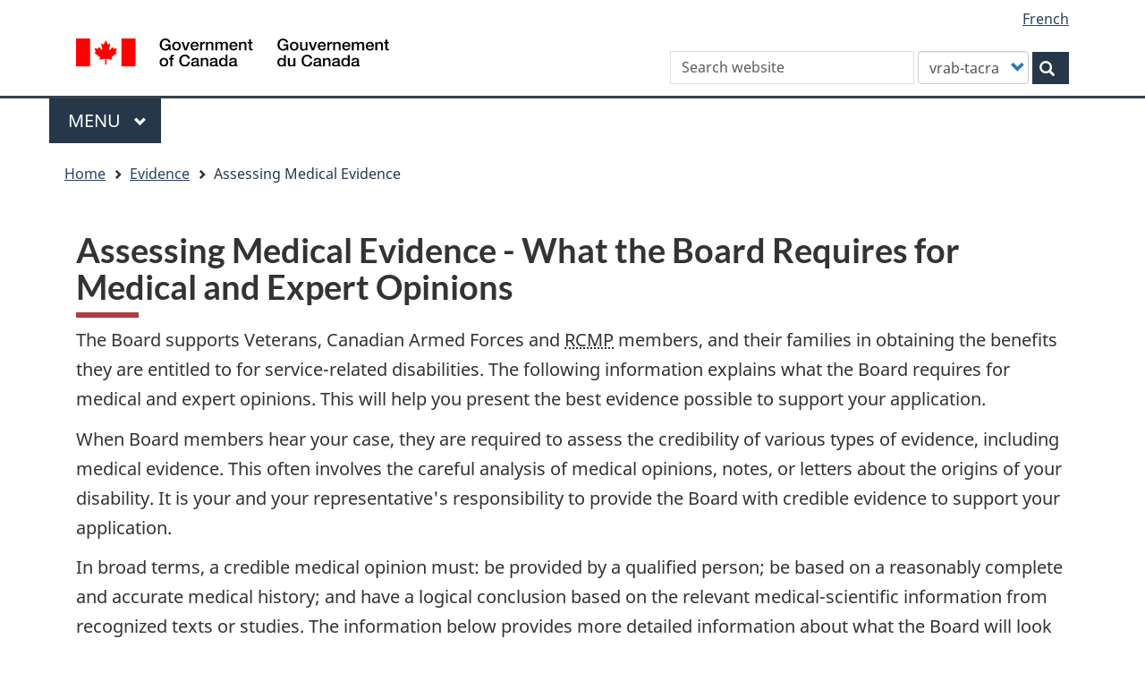

--- FILE ---
content_type: text/html; charset=UTF-8
request_url: https://www.vrab-tacra.gc.ca/index.php/en/evidence/assessing-medical-evidence-what-board-requires-medical-and-expert-opinions
body_size: 9423
content:
<!DOCTYPE html>
<!--[if lt IE 9]><html lang="en" dir="ltr" class="no-js"><![endif]-->
<!--[if gt IE 8]><!-->
<html lang="en" dir="ltr" class="no-js">
<!--<![endif]-->
  <head>
    <meta name="google-site-verification" content="I3sATc2vWvivrEZPZe6QX17IYxOUu4svdOFuMOvrj-E" />
    <meta charset="utf-8" />
<script async src="https://www.googletagmanager.com/gtag/js?id=G-8GFG2D4CE6"></script>
<script>window.dataLayer = window.dataLayer || [];function gtag(){dataLayer.push(arguments)};gtag("js", new Date());gtag("set", "developer_id.dMDhkMT", true);gtag("config", "G-8GFG2D4CE6", {"groups":"default","page_placeholder":"PLACEHOLDER_page_location"});gtag("config", "G-384458232", {"groups":"default","page_placeholder":"PLACEHOLDER_page_location"});</script>
<meta name="description" content="The Board supports Veterans, Canadian Armed Forces and RCMP members, and their families in obtaining the benefits they are entitled to for service-related disabilities. The following information explains what the Board requires for medical and expert opinions. This will help you present the best evidence possible to support your application." />
<link rel="canonical" href="https://www.vrab-tacra.gc.ca/index.php/en/evidence/assessing-medical-evidence-what-board-requires-medical-and-expert-opinions" />
<meta name="dcterms.title" content="Assessing Medical Evidence - What the Board Requires for Medical and Expert Opinions" />
<meta name="dcterms.description" content="The Board supports Veterans, Canadian Armed Forces and RCMP members, and their families in obtaining the benefits they are entitled to for service-related disabilities. The following information explains what the Board requires for medical and expert opinions. This will help you present the best evidence possible to support your application." />
<meta name="dcterms.language" content="eng" title="ISO639-2/T" />
<meta name="dcterms.modified" content="2022-01-19" title="W3CDTF" />
<meta name="dcterms.issued" content="2021-04-20" title="W3CDTF" />
<meta name="Generator" content="Drupal 10 (https://www.drupal.org)" />
<meta name="MobileOptimized" content="width" />
<meta name="HandheldFriendly" content="true" />
<meta name="viewport" content="width=device-width, initial-scale=1.0" />
<noscript><link rel="stylesheet" href="/libraries/wet-boew/css/noscript.min.css" />
</noscript><link rel="icon" href="/sites/default/files/favicon.ico" type="image/vnd.microsoft.icon" />
<link rel="alternate" hreflang="en" href="https://www.vrab-tacra.gc.ca/index.php/en/evidence/assessing-medical-evidence-what-board-requires-medical-and-expert-opinions" />
<link rel="alternate" hreflang="fr" href="https://www.vrab-tacra.gc.ca/index.php/fr/preuve/exigences-du-tribunal-en-matiere-avis-medicaux-et-expertises" />

    <title>Assessing Medical Evidence - What the Board Requires for Medical and Expert Opinions | Veterans Review and Appeal Board</title>
    <link rel="stylesheet" media="all" href="/core/modules/system/css/components/align.module.css?t2772n" />
<link rel="stylesheet" media="all" href="/core/modules/system/css/components/fieldgroup.module.css?t2772n" />
<link rel="stylesheet" media="all" href="/core/modules/system/css/components/container-inline.module.css?t2772n" />
<link rel="stylesheet" media="all" href="/core/modules/system/css/components/clearfix.module.css?t2772n" />
<link rel="stylesheet" media="all" href="/core/modules/system/css/components/details.module.css?t2772n" />
<link rel="stylesheet" media="all" href="/core/modules/system/css/components/hidden.module.css?t2772n" />
<link rel="stylesheet" media="all" href="/core/modules/system/css/components/item-list.module.css?t2772n" />
<link rel="stylesheet" media="all" href="/core/modules/system/css/components/js.module.css?t2772n" />
<link rel="stylesheet" media="all" href="/core/modules/system/css/components/nowrap.module.css?t2772n" />
<link rel="stylesheet" media="all" href="/core/modules/system/css/components/position-container.module.css?t2772n" />
<link rel="stylesheet" media="all" href="/core/modules/system/css/components/reset-appearance.module.css?t2772n" />
<link rel="stylesheet" media="all" href="/core/modules/system/css/components/resize.module.css?t2772n" />
<link rel="stylesheet" media="all" href="/core/modules/system/css/components/system-status-counter.css?t2772n" />
<link rel="stylesheet" media="all" href="/core/modules/system/css/components/system-status-report-counters.css?t2772n" />
<link rel="stylesheet" media="all" href="/core/modules/system/css/components/system-status-report-general-info.css?t2772n" />
<link rel="stylesheet" media="all" href="/core/modules/system/css/components/tablesort.module.css?t2772n" />
<link rel="stylesheet" media="all" href="/modules/contrib/webform/modules/webform_bootstrap/css/webform_bootstrap.css?t2772n" />
<link rel="stylesheet" media="all" href="/libraries/theme-gcweb/css/theme.min.css?t2772n" />
<link rel="stylesheet" media="all" href="/themes/contrib/wxt_bootstrap/css/style.css?t2772n" />
<link rel="stylesheet" media="all" href="/themes/custom/vrab/css/style.css?t2772n" />

    <script src="https://use.fontawesome.com/releases/v5.13.1/js/all.js" defer crossorigin="anonymous"></script>
<script src="https://use.fontawesome.com/releases/v5.13.1/js/v4-shims.js" defer crossorigin="anonymous"></script>

  </head>
  <body class="path-node page-node-type-landing-page has-glyphicons vrab theme-gcweb">
    <nav aria-label="Skip links">
      <ul id="wb-tphp">
        <li class="wb-slc">
          <a class="wb-sl" href="#wb-cont">
            Skip to main content
          </a>
        </li>
        <li class="wb-slc">
          <a class="wb-sl" href="#wb-info">
            Skip to "About this site"
          </a>
        </li>
      </ul>
    </nav>
    
      <div class="dialog-off-canvas-main-canvas" data-off-canvas-main-canvas>
    
  
        <header class="navbar navbar-default" id="navbar">
      <div id="wb-bnr" class="container">

          <section id="wb-lng" class="col-xs-3 col-sm-12 pull-right text-right">
            <h2 class="wb-inv">Language selection</h2>
              <div class="region region-language-toggle">
    <section class="language-switcher-language-url block block-wxt-library block-wxt-language-blocklanguage-interface clearfix" id="block-vrab-languageswitcher" data-block-plugin-id="wxt_language_block:language_interface">
  
      <h2 class="wb-inv">WxT Language switcher</h2>
    

      <ul class="links list-inline mrgn-bttm-0">                    <li><a href="/index.php/fr/preuve/exigences-du-tribunal-en-matiere-avis-medicaux-et-expertises" class="language-link" lang="fr" hreflang="fr" data-drupal-link-system-path="node/18"><span class="hidden-xs">French</span><abbr title="French" class="visible-xs h3 mrgn-tp-sm mrgn-bttm-0 text-uppercase">fr</abbr></a></li></ul>
  </section>

  </div>

          </section>
          
          <div id="custom-branding-header" class="col-12">
  <div class="region col-xs-12 col-sm-5 col-md-5 col-lg-4 region-banner">
    <div class="brand" property="publisher" typeof="GovernmentOrganization">
      <a href="https://canada.ca/en.html" property="url">
      <img id="header-logo" src="/libraries/theme-gcweb/assets/sig-blk-en.svg" alt="Government of Canada" property="logo">
      <span class="wb-inv"> /
        <span lang="fr">Gouvernement du Canada</span>
      </span>
      </a>
      <meta property="name" content="Government of Canada">
      <meta property="areaServed" typeof="Country" content="Canada">
      <link property="logo" href="/libraries/theme-gcweb/assets/wmms-blk.svg">
    </div>

  </div>
    
    <div class="form-inline mt-1 region col-xs-12 col-sm-7 col-md-7 col-lg-8 region-search">
      <section  class="custom-search-block-form form-inline clearfix text-right" role="search" data-drupal-selector="custom-search-block-form" id="wb-srch" data-block-plugin-id="custom_search">
  
    

      <form action="/index.php/en/evidence/assessing-medical-evidence-what-board-requires-medical-and-expert-opinions" method="post" id="custom-search-block-form" accept-charset="UTF-8">
  <div class="mb-2 form-item js-form-item form-type-search js-form-type-search form-item-keys js-form-item-keys form-no-label form-group">
      <label for="edit-keys" class="control-label sr-only">Search this site</label>
  
  
  <input title="Enter the terms you wish to search for." class="custom_search-keys form-search form-control" data-drupal-selector="edit-keys" placeholder="Search website" type="search" id="edit-keys" name="keys" value="" size="25" maxlength="128" />

  
  
  </div>
<input data-drupal-selector="form-b0n-naucr2n8mioqofs8fkaeas7o8tephflfzeyh3m" type="hidden" name="form_build_id" value="form-b0N-_naUCR2n8MiOqOFs8fkaEAS7o8tEPHfLfZEYH3M" /><input data-drupal-selector="edit-custom-search-block-form" type="hidden" name="form_id" value="custom_search_block_form" /><input class="custom-search-selector custom-search-language" data-drupal-selector="edit-languages" type="hidden" name="languages" value="c-current" /><div class="mb-2 form-item js-form-item form-type-select js-form-type-select form-item-paths js-form-item-paths form-no-label form-group">
      <label for="edit-paths" class="control-label sr-only">Customize your search</label>
  
  
    
  
        <div class="select-wrapper">
          <select data-drupal-selector="edit-paths" class="form-select form-control" id="edit-paths" name="paths">
                        <option
            value="en/search/content?key=[key]" selected="selected">vrab-tacra</option>
                                <option
            value="https://www.canada.ca/en/sr/srb.html?cdn=canada&amp;st=s&amp;num=10&amp;langs=en&amp;st1rt=1&amp;s5bm3ts21rch=x&amp;q=[key]&amp;_charset_=UTF-8&amp;wb-srch-sub=">canada.ca</option>
                  </select>
      </div>
  
  
  

  
  
  </div>
<div data-drupal-selector="edit-actions" class="form-actions form-group js-form-wrapper form-wrapper" id="edit-actions"><button data-drupal-selector="edit-submit" class="button js-form-submit form-submit btn-primary btn icon-before" type="submit" id="edit-submit" value="Search"><span class="icon glyphicon glyphicon-search" aria-hidden="true" style="color: white;"></span><span class="wb-inv">Search</span></button></div>

</form>

  </section>

    </div>
</div>

        
      </div>
      <nav class="gcweb-menu" data-trgt="mb-pnl" typeof="SiteNavigationElement">
        <div class="container">
          <h2 class="wb-inv">Menu</h2>
          <button type="button" aria-haspopup="true" aria-expanded="false"><span class="wb-inv">Main </span>Menu <span class="expicon glyphicon glyphicon-chevron-down"></span></button>
              
                      <ul role="menu" aria-orientation="vertical" data-ajax-replace="https://205.193.120.2/public/menus/cdn/vrab/sitemenu-v2-en.html">
                                  <li role="presentation">
        <a href="/en/apply-board" role="menuitem" data-drupal-link-system-path="node/6">Apply to the Board</a>
                  </li>
                        <li role="presentation" class="slflnk expanded dropdown">
        <a role="menuitem" href="/en/news" class="dropdown-toggle item" data-toggle="dropdown">News</a>
                                  <ul role="menu" class="sm list-unstyled">
                            <li role="presentation">
        <a href="/en/news/what-s-new" role="menuitem" data-drupal-link-system-path="node/8">What&#039;s New</a>
                  </li>
                        <li role="presentation">
        <a href="/en/news/news-releases" role="menuitem" data-drupal-link-system-path="node/25">News Releases</a>
                  </li>
                        <li role="presentation">
        <a href="/en/news/archived-articles-interest" role="menuitem" data-drupal-link-system-path="node/27">Archived Articles of Interest</a>
                  </li>
                        <li role="presentation" class="slflnk expanded dropdown">
        <a href="/en/news" role="menuitem" data-drupal-link-system-path="node/522">News – More</a>
                  </li>
        </ul>
  
            </li>
                        <li role="presentation" class="slflnk expanded dropdown">
        <a role="menuitem" href="/en/key-information-and-faqs" class="dropdown-toggle item" data-toggle="dropdown">Key information and FAQs</a>
                                  <ul role="menu" class="sm list-unstyled">
                            <li role="presentation">
        <a href="/en/key-information-and-faqs/quick-facts-2022-23" role="menuitem" data-drupal-link-system-path="node/864">Quick Facts 2022-23</a>
                  </li>
                        <li role="presentation">
        <a href="/en/key-information-and-faqs/frequently-asked-questions" role="menuitem" data-drupal-link-system-path="node/19">FAQ</a>
                  </li>
                        <li role="presentation">
        <a href="/en/key-information-and-faqs/quick-facts" role="menuitem" data-drupal-link-system-path="node/9">Quick Facts</a>
                  </li>
                        <li role="presentation">
        <a href="/en/key-information-and-faqs/information-sheets" role="menuitem" data-drupal-link-system-path="node/10">Information Sheets</a>
                  </li>
                        <li role="presentation">
        <a href="/en/key-information-and-faqs/veterans-bill-rights" role="menuitem" data-drupal-link-system-path="node/21">Veterans Bill of Rights</a>
                  </li>
                        <li role="presentation" class="slflnk expanded dropdown">
        <a href="/en/key-information-and-faqs" role="menuitem" data-drupal-link-system-path="node/500">Key information and FAQs – More</a>
                  </li>
        </ul>
  
            </li>
                        <li role="presentation" class="slflnk expanded dropdown">
        <a role="menuitem" href="/en/what-expect" class="dropdown-toggle item" data-toggle="dropdown">What to Expect</a>
                                  <ul role="menu" class="sm list-unstyled">
                            <li role="presentation">
        <a href="/en/what-expect/review-and-appeal-hearings" role="menuitem" data-drupal-link-system-path="node/13">Review and Appeal Hearings</a>
                  </li>
                        <li role="presentation">
        <a href="/en/informational-videos" role="menuitem" data-drupal-link-system-path="node/15">Informational Videos</a>
                  </li>
                        <li role="presentation" class="slflnk expanded dropdown">
        <a href="/en/what-expect" role="menuitem" data-drupal-link-system-path="node/502">What to Expect – More</a>
                  </li>
        </ul>
  
            </li>
                        <li role="presentation">
        <a href="/en/your-statement-case" role="menuitem" data-drupal-link-system-path="node/524">Your Statement Of Case</a>
                  </li>
                        <li role="presentation" class="slflnk expanded dropdown active">
        <a role="menuitem" href="/en/evidence" class="dropdown-toggle item" data-toggle="dropdown">Evidence</a>
                                  <ul role="menu" class="sm list-unstyled">
                            <li role="presentation" class="active">
        <a href="/en/evidence/assessing-medical-evidence-what-board-requires-medical-and-expert-opinions" role="menuitem" data-drupal-link-system-path="node/18" class="is-active" aria-current="page">Assessing Medical Evidence</a>
                  </li>
                        <li role="presentation">
        <a href="/en/evidence/medical-resources" role="menuitem" data-drupal-link-system-path="node/24">Medical Resources</a>
                  </li>
                        <li role="presentation" class="slflnk expanded dropdown active">
        <a href="/en/evidence" role="menuitem" data-drupal-link-system-path="node/525">Evidence – More</a>
                  </li>
        </ul>
  
            </li>
                        <li role="presentation" class="slflnk expanded dropdown">
        <a role="menuitem" href="/en/reaching-decision" class="dropdown-toggle item" data-toggle="dropdown">Reaching a decision</a>
                                  <ul role="menu" class="sm list-unstyled">
                            <li role="presentation">
        <a href="/en/reaching-decision/legal-resources" role="menuitem" data-drupal-link-system-path="node/23">Legal Resources</a>
                  </li>
                        <li role="presentation">
        <a href="/en/reaching-decision/decisions" role="menuitem" data-drupal-link-system-path="node/7">Decisions</a>
                  </li>
                        <li role="presentation" class="slflnk expanded dropdown">
        <a href="/en/reaching-decision" role="menuitem" data-drupal-link-system-path="node/504">Reaching a decision – More</a>
                  </li>
        </ul>
  
            </li>
                        <li role="presentation">
        <a href="/en/information-representatives" role="menuitem" data-drupal-link-system-path="node/526">Information for Representatives</a>
                  </li>
                        <li role="presentation" class="slflnk expanded dropdown">
        <a role="menuitem" href="/en/about-us" class="dropdown-toggle item" data-toggle="dropdown">About Us</a>
                                  <ul role="menu" class="sm list-unstyled">
                            <li role="presentation">
        <a href="/en/about-us/transparency/important-notices" role="menuitem" data-drupal-link-system-path="node/594">Important Notices</a>
                  </li>
                        <li role="presentation">
        <a href="/en/about-us/organizational-structure" role="menuitem" data-drupal-link-system-path="node/662">Organizational Structure</a>
                  </li>
                        <li role="presentation">
        <a href="/en/about-us/about-board/vision-mission-and-values" role="menuitem" data-drupal-link-system-path="node/839">Vision, Mission and Values</a>
                  </li>
                        <li role="presentation">
        <a href="/en/about-us/chair-and-members" role="menuitem" data-drupal-link-system-path="node/5">Chair and Members</a>
                  </li>
                        <li role="presentation">
        <a href="/en/about-us/transparency" role="menuitem" data-drupal-link-system-path="node/684">Transparency</a>
                  </li>
                        <li role="presentation">
        <a href="/en/about-us/plans-and-reports" role="menuitem" data-drupal-link-system-path="node/536">Plans and reports</a>
                  </li>
                        <li role="presentation">
        <a href="/en/about-us/transparency/annual-expenditures-travel-hospitality-and-conferences-0" role="menuitem" data-drupal-link-system-path="node/478">Annual Expenditures for Travel, Hospitality and Conferences</a>
                  </li>
                        <li role="presentation" class="slflnk expanded dropdown">
        <a href="/en/about-us" role="menuitem" data-drupal-link-system-path="node/527">About Us – More</a>
                  </li>
        </ul>
  
            </li>
                        <li role="presentation" class="slflnk expanded dropdown">
        <a role="menuitem" href="/en/contact-us" class="dropdown-toggle item" data-toggle="dropdown">Contact Us</a>
                                  <ul role="menu" class="sm list-unstyled">
                            <li role="presentation">
        <a href="/en/contact-us/contact-board" role="menuitem" data-drupal-link-system-path="node/638">Contact the Board</a>
                  </li>
                        <li role="presentation">
        <a href="/en/contact-us/contact-media-enquiries" role="menuitem" data-drupal-link-system-path="node/26">Media Relations</a>
                  </li>
                        <li role="presentation">
        <a href="/en/contact-us/help" role="menuitem" data-drupal-link-system-path="node/498">Help</a>
                  </li>
                        <li role="presentation" class="slflnk expanded dropdown">
        <a href="/en/contact-us" role="menuitem" data-drupal-link-system-path="node/531">Contact Us – More</a>
                  </li>
        </ul>
  
            </li>
        </ul>
  




        </div>
      </nav>
        <div class="region region-breadcrumb">
        <nav id="wb-bc" property="breadcrumb" aria-labelledby="breadcrumbTitle">
    <h2 id="breadcrumbTitle">You are here</h2>
    <div class="container">
      <ol class="breadcrumb">
                  <li >
                          <a href="/en">Home</a>
                      </li>
                  <li >
                          <a href="/en/evidence">Evidence</a>
                      </li>
                  <li >
                          Assessing Medical Evidence
                      </li>
              </ol>
  </div>
</nav>


  </div>

    </header>
  

  <div class="container">
                              <div class="highlighted col-md-12">  <div class="region region-highlighted">
    <div data-drupal-messages-fallback class="hidden"></div>

  </div>
</div>
              
                  <main property="mainContentOfPage"  class="col-md-12 main-container container js-quickedit-main-content">

                              
              
      <section>

                
                
                
                          <a id="main-content"></a>
            <div class="region region-content">
      <article class="landing-page full clearfix">

  
    

  
  <div class="content">
    <div class="row bs-2col-bricked">
  

  
    <div class="col-md-3 bs-region bs-region--top-left">
    <nav aria-labelledby="usermenu" data-block-plugin-id="system_menu_block:account" id="wb-sec">
      <h2 id="usermenu">User account menu</h2>

      
              <ul role="menu" class="menu nav account">
                            <li role="presentation" class="expanded dropdown">
        <h3><a role="menuitem" href="" class="dropdown-toggle" data-toggle="dropdown">User Account <span class="caret"></span></a></h3>
                                  <ul role="menu" class="menu account list-group list-unstyled">
                            <li role="presentation" class="leaf">
        <a href="/index.php/en/user/login" class="list-group-item" data-drupal-link-system-path="user/login">Log in</a>
                  </li>
        </ul>
  
            </li>
        </ul>
  


  </nav>

  </div>
  
    <div class="col-md-9 bs-region bs-region--top-right">
      
  
            <h1 property="name" id="wb-cont" class="gc-thickline">Assessing Medical Evidence - What the Board Requires for Medical and Expert Opinions</h1>
      

<div data-block-plugin-id="field_block:node:page:body" class="block block-layout-builder block-field-blocknodepagebody clearfix">
  
    

      
            <div class="field field--name-body field--type-text-with-summary field--label-hidden field--item"><p>The Board supports Veterans, Canadian Armed Forces and <abbr title="Royal Canadian Mounted Police">RCMP</abbr> members, and their families in obtaining the benefits they are entitled to for service-related disabilities. The following information explains what the Board requires for medical and expert opinions. This will help you present the best evidence possible to support your application.</p>

<p>When Board members hear your case, they are required to assess the credibility of various types of evidence, including medical evidence. This often involves the careful analysis of medical opinions, notes, or letters about the origins of your disability. It is your and your representative's responsibility to provide the Board with credible evidence to support your application.</p>

<p>In broad terms, a credible medical opinion must: be provided by a qualified person; be based on a reasonably complete and accurate medical history; and have a logical conclusion based on the relevant medical-scientific information from recognized texts or studies. The information below provides more detailed information about what the Board will look for in the medical/expert opinion(s) you provide.</p>

<h2>Expert's role and obligations</h2>

<p>The expert must be <span class="bold">qualified</span> to address the issues at hand, <span class="bold">independent</span>, and their opinion must be <span class="bold">objective and impartial</span>. The Board can more easily determine whether these three obligations have been fulfilled if the following conditions are met:</p>

<h3>Qualifications</h3>

<ul>
	<li>Information on the expert's training and experience is provided.</li>
</ul>

<h3>Independence</h3>

<ul>
	<li>The report describes the relationship between the applicant and the expert.</li>
	<li>The expert was aware of the legal context for which the opinion was required.</li>
	<li>The expert is not acting as the applicant's advocate or representative.</li>
</ul>

<h3>Objectivity and Impartiality</h3>

<ul>
	<li>The facts or assumptions on which the report is based are provided.</li>
	<li>The opinion is accompanied by the request for the expert opinion or the letter of instruction.</li>
</ul>

<h2>Content of the expert's report or opinion</h2>

<p>The expert's report or opinion should include: the file history and relevant personal and family history; and an opinion based on medical or scientific literature that is accompanied by a detailed discussion, written in clear language, explaining the reasons for the stated opinion. The Board can more easily determine whether the content of the medical opinion is credible if the following conditions are met:</p>

<h3>History</h3>

<ul>
	<li>The report contains a review of the medical file.</li>
	<li>The report contains a list of current treatments and the prognosis.</li>
</ul>

<h3>Opinion</h3>

<ul>
	<li>The opinion addresses relevant risk factors.</li>
	<li>The report is based on basic medical concepts that are generally accepted by the medical community; if not, the report identifies the controversial concepts.</li>
	<li>The report contains any necessary caveats or qualifications indicating that the data or research on the issues examined was incomplete or that the position adopted in the report is hypothetical or innovative.</li>
	<li>Works or documents supporting the opinion are listed.</li>
</ul>

<p>For more information on the credibility of evidence in general, click <a data-entity-substitution="canonical" data-entity-type="node" data-entity-uuid="7e69832f-74b3-493b-a0f5-c0c56db159d1" href="/index.php/en/key-information-and-faqs/information-sheets/credibility-evidence" title="Credibility of Evidence">here</a>.</p>

<h3>Independent Medical Opinions</h3>

<p><a href="https://laws-lois.justice.gc.ca/eng/acts/V-1.6/page-2.html#:~:text=Marginal%20note%3A-,Medical%20opinion,-38%C2%A0(1)%C2%A0The" rel="external" target="_blank">Section 38</a> of the <cite>Veterans Review and Appeal Board Act</cite> allows the Board to seek an independent medical opinion to help evaluate medical evidence in a Veteran’s case.</p>

<p>An independent medical opinion is an expert’s review of an individual Veteran’s situation and documentation. This means it is not generally applicable to other Veterans’ cases and does not represent general medical information. Rather, it is information to help clarify specific medical issues related to a Veteran’s unique circumstances.</p>

<p>Before accepting an independent medical opinion as evidence in the file, the Board shares it with the Veteran and their representative and gives them an opportunity to make arguments and/or submissions on the issue.</p>

<p>Click <a data-entity-substitution="canonical" data-entity-type="node" data-entity-uuid="ff9d0599-8e07-4be2-a331-a44407ac2697" href="/node/84" title="Independent Medical Opinions">here</a> to read independent medical opinions requested by the Board.</p>
</div>
      
  </div>

  </div>
  
  

  
</div>

  </div>

</article>


  </div>

          <div class="pagedetails-wrapper">
                  <div class="pagedetails region region-content-footer">
        <div class="row">
            <div class="container">
                

<div id="block-vrab-reportproblemblock" class="col-sm-6 col-md-5 col-lg-4 block block-wxt-ext-webform block-report-problem-block clearfix" data-block-plugin-id="report_problem_block">
  
    

      <a class="btn btn-default" href="/en/form/contact"><span class="glyphicon glyphicon-play">&nbsp;</span>Report a problem</a>
  </div>


<div id="block-vrab-sharewidgetblock" class="col-sm-4 col-md-3 col-sm-offset-2 col-md-offset-4 col-lg-offset-5 pddg-rght-md block block-wxt-library block-share-widget-block clearfix" data-block-plugin-id="share_widget_block">
  
    

      <div class="wb-share mrgn-bttm-sm pull-right" data-wb-share='{"filter":["facebook","gmail","twitter"],"pnlId":"pnl1","lnkClass":"btn btn-default"}'></div>
  </div>

<div id="block-vrab-datemodifiedblock" class="col-md-12 block block-wxt-library block-date-modified-block clearfix" data-block-plugin-id="date_modified_block">
  
    

      <dl id="wb-dtmd">
<dt>Date modified:</dt>
<dd><time property="dateModified">2022-01-19</time></dd></dl>
  </div>

            </div>
        </div>
    </div>
    
          <div>
              </section>

      </main>

                        
                        
  </div>



            <footer id="wb-info">
        <div class="landscape">
          <div class="container">
              <div class="region region-footer">
    <footer id="wb-info">
  <h2 class="wb-inv">About this site</h2>
  <div class="gc-contextual full-width">
		<div class="container">
			<nav id="block-vrab-footer" data-block-plugin-id="system_menu_block:footer" class="wb-navcurr">
				<h3>Veterans Review and Appeal Board</h3>
        						<ul class="list-col-xs-1 list-col-sm-2 list-col-md-3">
				
                                    <li role="presentation">
        <a href="https://vrab-tacra.gc.ca/en/about-board" title="Information on the Veterans Review and Appeal Board" role="menuitem">About the Board</a>
                          </li>
                              <li role="presentation">
        <a href="/apply-board" title="Information on how to apply to the Board" role="menuitem">Apply to the Board</a>
                          </li>
                              <li role="presentation">
        <a href="/key-information-and-faqs/quick-facts-2022-23" title="Summary of key information about the Board" role="menuitem">Quick facts</a>
                          </li>
                              <li role="presentation">
        <a href="https://vrab-tacra.gc.ca/en/about-us/plans-and-reports" role="menuitem">Plans and reports</a>
                          </li>
                              <li role="presentation">
        <a href="/news" role="menuitem">News</a>
                          </li>
                              <li role="presentation">
        <a href="https://x.com/VRAB_Canada" role="menuitem">Follow us on X</a>
                          </li>
                              <li role="presentation">
        <a href="/contact-us/contact-media-enquiries" role="menuitem">Media inquiries</a>
                          </li>
                    


				</ul>
        					</nav>
		</div>
	</div>
  <div class="gc-main-footer">
		<div class="container">
			<nav>
				<h3>Government of Canada</h3>
				<ul class="list-col-xs-1 list-col-sm-2 list-col-md-3"><li><a href="https://www.canada.ca/en/contact.html">All contacts</a></li>
					<li><a href="https://www.canada.ca/en/government/dept.html">Departments and agencies</a></li>
					<li><a href="https://www.canada.ca/en/government/system.html">About government</a></li></ul>
				<h4><span class="wb-inv">Themes and topics</span></h4>
				<ul class="list-unstyled colcount-sm-2 colcount-md-3"><li><a href="https://www.canada.ca/en/services/jobs.html">Jobs</a></li>
					<li><a href="https://www.canada.ca/en/services/immigration-citizenship.html">Immigration and citizenship</a></li>
					<li><a href="https://travel.gc.ca/">Travel and tourism</a></li>
					<li><a href="https://www.canada.ca/en/services/business.html">Business</a></li>
					<li><a href="https://www.canada.ca/en/services/benefits.html">Benefits</a></li>
					<li><a href="https://www.canada.ca/en/services/health.html">Health</a></li>
					<li><a href="https://www.canada.ca/en/services/taxes.html">Taxes</a></li>
					<li><a href="https://www.canada.ca/en/services/environment.html">Environment and natural resources</a></li>
					<li><a href="https://www.canada.ca/en/services/defence.html">National security and defence</a></li>
					<li><a href="https://www.canada.ca/en/services/culture.html">Culture, history and sport</a></li>
					<li><a href="https://www.canada.ca/en/services/policing.html">Policing, justice and emergencies</a></li>
					<li><a href="https://www.canada.ca/en/services/transport.html">Transport and infrastructure</a></li>
					<li><a href="https://international.gc.ca/world-monde/index.aspx?lang=eng">Canada and the world</a></li>
					<li><a href="https://www.canada.ca/en/services/finance.html">Money and finance</a></li>
					<li><a href="https://www.canada.ca/en/services/science.html">Science and innovation</a></li>
					<li><a href="https://www.canada.ca/en/services/indigenous-peoples.html">Indigenous peoples</a></li>
					<li><a href="https://www.canada.ca/en/services/veterans.html">Veterans and military</a></li>
					<li><a href="https://www.canada.ca/en/services/youth.html">Youth</a></li></ul>
			</nav>
		</div>
	</div>
</footer>

  </div>

          </div>
        </div>
        <div class="brand">
          <div class="container">
            <div class="row ">
                <div class="region region-branding">
    <nav role="navigation" aria-labelledby="block-vrab-brand-menu" id="block-vrab-brand" data-block-plugin-id="system_menu_block:brand" class="col-md-10">
      
  <h2 id="block-vrab-brand-menu">Brand</h2>
  

        
        <ul role="menu">
                        <li role="presentation">
        <a href="/en/contact-us/help" role="menuitem" data-drupal-link-system-path="node/498">Help</a>
                  </li>
                        <li role="presentation">
        <a href="/en/terms-and-conditions" role="menuitem" data-drupal-link-system-path="node/369">Terms and conditions</a>
                  </li>
                        <li role="presentation">
        <a href="https://vrab.dev.aks.cloud.veterans.gc.ca/en/about-us/terms-and-conditions#Privacy" role="menuitem">Privacy</a>
                  </li>
        </ul>
  


  </nav>

  </div>

              <div class="col-xs-6 visible-sm visible-xs tofpg">
                <a href="#wb-cont">Top of Page<span class="glyphicon glyphicon-chevron-up"></span></a>
              </div>
              <div class="col-xs-6 col-md-2 text-right">
                <img src='/libraries/theme-gcweb/assets/wmms-blk.svg' alt='Symbol of the Government of Canada' />
              </div>
            </div>
          </div>
        </div>
      </footer>
      
  </div>

    
    <script type="application/json" data-drupal-selector="drupal-settings-json">{"path":{"baseUrl":"\/index.php\/","pathPrefix":"en\/","currentPath":"node\/18","currentPathIsAdmin":false,"isFront":false,"currentLanguage":"en"},"pluralDelimiter":"\u0003","suppressDeprecationErrors":true,"google_analytics":{"account":"G-8GFG2D4CE6","trackOutbound":true,"trackMailto":true,"trackTel":true,"trackDownload":true,"trackDownloadExtensions":"7z|aac|arc|arj|asf|asx|avi|bin|csv|doc(x|m)?|dot(x|m)?|exe|flv|gif|gz|gzip|hqx|jar|jpe?g|js|mp(2|3|4|e?g)|mov(ie)?|msi|msp|pdf|phps|png|ppt(x|m)?|pot(x|m)?|pps(x|m)?|ppam|sld(x|m)?|thmx|qtm?|ra(m|r)?|sea|sit|tar|tgz|torrent|txt|wav|wma|wmv|wpd|xls(x|m|b)?|xlt(x|m)|xlam|xml|z|zip"},"bootstrap":{"forms_has_error_value_toggle":1,"modal_animation":1,"modal_backdrop":"true","modal_focus_input":1,"modal_keyboard":1,"modal_select_text":1,"modal_show":1,"modal_size":"","popover_enabled":1,"popover_animation":1,"popover_auto_close":1,"popover_container":"body","popover_content":"","popover_delay":"0","popover_html":0,"popover_placement":"right","popover_selector":"","popover_title":"","popover_trigger":"click","tooltip_enabled":1,"tooltip_animation":1,"tooltip_container":"body","tooltip_delay":"0","tooltip_html":0,"tooltip_placement":"auto left","tooltip_selector":"","tooltip_trigger":"hover"},"ajaxTrustedUrl":{"form_action_p_pvdeGsVG5zNF_XLGPTvYSKCf43t8qZYSwcfZl2uzM":true},"user":{"uid":0,"permissionsHash":"495b678e51b6d044827dd1b614ff2b347959a926d686b6224b88628054e4e0b4"},"ajax":[]}</script>
<script src="/core/assets/vendor/jquery/jquery.min.js?v=3.7.1"></script>
<script src="/core/assets/vendor/underscore/underscore-min.js?v=1.13.7"></script>
<script src="/core/assets/vendor/once/once.min.js?v=1.0.1"></script>
<script src="/core/misc/drupalSettingsLoader.js?v=10.4.5"></script>
<script src="/core/misc/drupal.js?v=10.4.5"></script>
<script src="/core/misc/drupal.init.js?v=10.4.5"></script>
<script src="/core/misc/debounce.js?v=10.4.5"></script>
<script src="/libraries/wet-boew/js/wet-boew.min.js?t2772n"></script>
<script src="/themes/contrib/bootstrap/js/bootstrap-pre-init.js?t2772n"></script>
<script src="/themes/contrib/wxt_bootstrap/js/bootstrap/alert.js?t2772n"></script>
<script src="/themes/contrib/wxt_bootstrap/js/bootstrap/collapse.js?t2772n"></script>
<script src="/themes/contrib/wxt_bootstrap/js/bootstrap/dropdown.js?t2772n"></script>
<script src="/themes/contrib/wxt_bootstrap/js/bootstrap/modal.js?t2772n"></script>
<script src="/themes/contrib/wxt_bootstrap/js/bootstrap/tooltip.js?t2772n"></script>
<script src="/themes/contrib/wxt_bootstrap/js/bootstrap/popover.js?t2772n"></script>
<script src="/themes/contrib/wxt_bootstrap/js/drupal.wxt_bootstrap.js?t2772n"></script>
<script src="/themes/contrib/bootstrap/js/drupal.bootstrap.js?t2772n"></script>
<script src="/themes/contrib/bootstrap/js/attributes.js?t2772n"></script>
<script src="/themes/contrib/bootstrap/js/theme.js?t2772n"></script>
<script src="/themes/contrib/bootstrap/js/popover.js?t2772n"></script>
<script src="/themes/contrib/bootstrap/js/tooltip.js?t2772n"></script>
<script src="/core/misc/form.js?v=10.4.5"></script>
<script src="/themes/contrib/bootstrap/js/misc/form.js?t2772n"></script>
<script src="/core/misc/details-summarized-content.js?v=10.4.5"></script>
<script src="/core/misc/details-aria.js?v=10.4.5"></script>
<script src="/core/misc/details.js?v=10.4.5"></script>
<script src="/modules/contrib/google_analytics/js/google_analytics.js?v=10.4.5"></script>
<script src="/modules/contrib/webform/js/webform.behaviors.js?v=10.4.5"></script>
<script src="/core/misc/states.js?v=10.4.5"></script>
<script src="/themes/contrib/bootstrap/js/misc/states.js?t2772n"></script>
<script src="/modules/contrib/webform/js/webform.states.js?v=10.4.5"></script>
<script src="/modules/contrib/webform/modules/webform_bootstrap/js/webform_bootstrap.states.js?v=10.4.5"></script>
<script src="/libraries/theme-gcweb/js/theme.min.js?t2772n"></script>

  </body>
</html>
